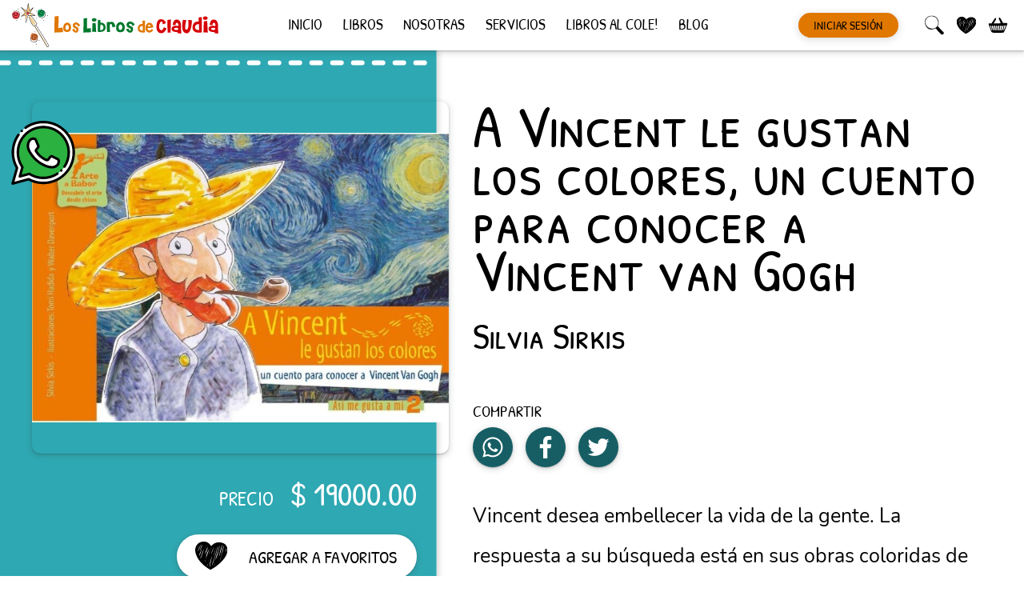

--- FILE ---
content_type: text/html; charset=UTF-8
request_url: https://loslibrosdeclaudia.com.ar/libros/a-vincent-le-gustan-los-colores-un-cuento-para-conocer-a-vincent-van-gogh
body_size: 16224
content:
<!doctype html>
<html lang="es" prefix="og: https://ogp.me/ns#">
<head>
	<meta charset="UTF-8">
	<meta name="viewport" content="width=device-width, initial-scale=1">
	<link rel="profile" href="https://gmpg.org/xfn/11">

	
<!-- Google Tag Manager for WordPress by gtm4wp.com -->
<script data-cfasync="false" data-pagespeed-no-defer>
	var gtm4wp_datalayer_name = "dataLayer";
	var dataLayer = dataLayer || [];
	const gtm4wp_use_sku_instead = false;
	const gtm4wp_currency = 'ARS';
	const gtm4wp_product_per_impression = 12;
	const gtm4wp_clear_ecommerce = false;
</script>
<!-- End Google Tag Manager for WordPress by gtm4wp.com -->
<!-- Optimización para motores de búsqueda de Rank Math -  https://rankmath.com/ -->
<title>A Vincent le gustan los colores, un cuento para conocer a Vincent van Gogh - Los Libros de Claudia</title>
<meta name="description" content="Vincent desea embellecer la vida de la gente. La respuesta a su búsqueda está en sus obras coloridas de pincelada saltarina.  En forma amena y a la vez"/>
<meta name="robots" content="follow, index, max-snippet:-1, max-video-preview:-1, max-image-preview:large"/>
<link rel="canonical" href="https://loslibrosdeclaudia.com.ar/libros/a-vincent-le-gustan-los-colores-un-cuento-para-conocer-a-vincent-van-gogh" />
<meta property="og:locale" content="es_ES" />
<meta property="og:type" content="product" />
<meta property="og:title" content="A Vincent le gustan los colores, un cuento para conocer a Vincent van Gogh - Los Libros de Claudia" />
<meta property="og:description" content="Vincent desea embellecer la vida de la gente. La respuesta a su búsqueda está en sus obras coloridas de pincelada saltarina.  En forma amena y a la vez" />
<meta property="og:url" content="https://loslibrosdeclaudia.com.ar/libros/a-vincent-le-gustan-los-colores-un-cuento-para-conocer-a-vincent-van-gogh" />
<meta property="og:site_name" content="Los Libros de Claudia" />
<meta property="og:updated_time" content="2026-01-28T12:17:28-03:00" />
<meta property="og:image" content="https://loslibrosdeclaudia.com.ar/wp-content/uploads/2022/03/A-Vincent-le-gustan-los-colores.jpg" />
<meta property="og:image:secure_url" content="https://loslibrosdeclaudia.com.ar/wp-content/uploads/2022/03/A-Vincent-le-gustan-los-colores.jpg" />
<meta property="og:image:width" content="1024" />
<meta property="og:image:height" content="713" />
<meta property="og:image:alt" content="Vincent van Gogh" />
<meta property="og:image:type" content="image/jpeg" />
<meta property="product:brand" content="Arte a Babor" />
<meta property="product:price:amount" content="19000.00" />
<meta property="product:price:currency" content="ARS" />
<meta property="product:availability" content="instock" />
<meta name="twitter:card" content="summary_large_image" />
<meta name="twitter:title" content="A Vincent le gustan los colores, un cuento para conocer a Vincent van Gogh - Los Libros de Claudia" />
<meta name="twitter:description" content="Vincent desea embellecer la vida de la gente. La respuesta a su búsqueda está en sus obras coloridas de pincelada saltarina.  En forma amena y a la vez" />
<meta name="twitter:image" content="https://loslibrosdeclaudia.com.ar/wp-content/uploads/2022/03/A-Vincent-le-gustan-los-colores.jpg" />
<meta name="twitter:label1" content="Precio" />
<meta name="twitter:data1" content="&#036;19.000,00" />
<meta name="twitter:label2" content="Disponibilidad" />
<meta name="twitter:data2" content="Only 1 left in stock" />
<script type="application/ld+json" class="rank-math-schema">{"@context":"https://schema.org","@graph":[{"@type":["BookStore","Organization"],"@id":"https://loslibrosdeclaudia.com.ar/#organization","name":"Los Libros de Claudia","url":"https://loslibrosdeclaudia.com.ar","logo":{"@type":"ImageObject","@id":"https://loslibrosdeclaudia.com.ar/#logo","url":"https://loslibrosdeclaudia.com.ar/wp-content/uploads/2021/08/logo.jpg","contentUrl":"https://loslibrosdeclaudia.com.ar/wp-content/uploads/2021/08/logo.jpg","caption":"Los Libros de Claudia","inLanguage":"es","width":"394","height":"394"},"openingHours":["Monday,Tuesday,Wednesday,Thursday,Friday,Saturday,Sunday 09:00-17:00"],"image":{"@id":"https://loslibrosdeclaudia.com.ar/#logo"}},{"@type":"WebSite","@id":"https://loslibrosdeclaudia.com.ar/#website","url":"https://loslibrosdeclaudia.com.ar","name":"Los Libros de Claudia","publisher":{"@id":"https://loslibrosdeclaudia.com.ar/#organization"},"inLanguage":"es"},{"@type":"ImageObject","@id":"https://loslibrosdeclaudia.com.ar/wp-content/uploads/2022/03/A-Vincent-le-gustan-los-colores.jpg","url":"https://loslibrosdeclaudia.com.ar/wp-content/uploads/2022/03/A-Vincent-le-gustan-los-colores.jpg","width":"1024","height":"713","caption":"Vincent van Gogh","inLanguage":"es"},{"@type":"ItemPage","@id":"https://loslibrosdeclaudia.com.ar/libros/a-vincent-le-gustan-los-colores-un-cuento-para-conocer-a-vincent-van-gogh#webpage","url":"https://loslibrosdeclaudia.com.ar/libros/a-vincent-le-gustan-los-colores-un-cuento-para-conocer-a-vincent-van-gogh","name":"A Vincent le gustan los colores, un cuento para conocer a Vincent van Gogh - Los Libros de Claudia","datePublished":"2022-03-09T01:10:31-03:00","dateModified":"2026-01-28T12:17:28-03:00","isPartOf":{"@id":"https://loslibrosdeclaudia.com.ar/#website"},"primaryImageOfPage":{"@id":"https://loslibrosdeclaudia.com.ar/wp-content/uploads/2022/03/A-Vincent-le-gustan-los-colores.jpg"},"inLanguage":"es"},{"@type":"Product","brand":{"@type":"Brand","name":"Arte a Babor"},"name":"A Vincent le gustan los colores, un cuento para conocer a Vincent van Gogh - Los Libros de Claudia","description":"Vincent desea embellecer la vida de la gente. La respuesta a su b\u00fasqueda est\u00e1 en sus obras coloridas de pincelada saltarina.\u00a0 En forma amena y a la vez rigurosa los chicos se acercan al artista holand\u00e9s y su obra, inclusive la \u00fanica que puede visitarse en la Argentina.","sku":"9789872460020","category":"M\u00e1s de 10 a\u00f1os - Lectores Avanzados","mainEntityOfPage":{"@id":"https://loslibrosdeclaudia.com.ar/libros/a-vincent-le-gustan-los-colores-un-cuento-para-conocer-a-vincent-van-gogh#webpage"},"weight":{"@type":"QuantitativeValue","unitCode":"KGM","value":"0.4"},"height":{"@type":"QuantitativeValue","unitCode":"CMT","value":"2"},"width":{"@type":"QuantitativeValue","unitCode":"CMT","value":"27"},"depth":{"@type":"QuantitativeValue","unitCode":"CMT","value":"19"},"offers":{"@type":"Offer","price":"19000.00","priceCurrency":"ARS","priceValidUntil":"2027-12-31","availability":"https://schema.org/InStock","itemCondition":"NewCondition","url":"https://loslibrosdeclaudia.com.ar/libros/a-vincent-le-gustan-los-colores-un-cuento-para-conocer-a-vincent-van-gogh","seller":{"@type":"Organization","@id":"https://loslibrosdeclaudia.com.ar/","name":"Los Libros de Claudia","url":"https://loslibrosdeclaudia.com.ar","logo":"https://loslibrosdeclaudia.com.ar/wp-content/uploads/2021/08/logo.jpg"},"priceSpecification":{"price":"19000.00","priceCurrency":"ARS","valueAddedTaxIncluded":"false"}},"additionalProperty":[{"@type":"PropertyValue","name":"pa_autor","value":"Silvia Sirkis"},{"@type":"PropertyValue","name":"pa_ilustrador","value":"T. Hadida y W. Davenport"},{"@type":"PropertyValue","name":"pa_editorial","value":"Arte a Babor"}],"@id":"https://loslibrosdeclaudia.com.ar/libros/a-vincent-le-gustan-los-colores-un-cuento-para-conocer-a-vincent-van-gogh#richSnippet","image":{"@id":"https://loslibrosdeclaudia.com.ar/wp-content/uploads/2022/03/A-Vincent-le-gustan-los-colores.jpg"}}]}</script>
<!-- /Plugin Rank Math WordPress SEO -->

<link rel="alternate" type="application/rss+xml" title="Los Libros de Claudia &raquo; Feed" href="https://loslibrosdeclaudia.com.ar/feed" />
<link rel="alternate" type="application/rss+xml" title="Los Libros de Claudia &raquo; Feed de los comentarios" href="https://loslibrosdeclaudia.com.ar/comments/feed" />
<link rel="alternate" title="oEmbed (JSON)" type="application/json+oembed" href="https://loslibrosdeclaudia.com.ar/wp-json/oembed/1.0/embed?url=https%3A%2F%2Floslibrosdeclaudia.com.ar%2Flibros%2Fa-vincent-le-gustan-los-colores-un-cuento-para-conocer-a-vincent-van-gogh" />
<link rel="alternate" title="oEmbed (XML)" type="text/xml+oembed" href="https://loslibrosdeclaudia.com.ar/wp-json/oembed/1.0/embed?url=https%3A%2F%2Floslibrosdeclaudia.com.ar%2Flibros%2Fa-vincent-le-gustan-los-colores-un-cuento-para-conocer-a-vincent-van-gogh&#038;format=xml" />
<style id='wp-img-auto-sizes-contain-inline-css'>
img:is([sizes=auto i],[sizes^="auto," i]){contain-intrinsic-size:3000px 1500px}
/*# sourceURL=wp-img-auto-sizes-contain-inline-css */
</style>
<style id='classic-theme-styles-inline-css'>
/*! This file is auto-generated */
.wp-block-button__link{color:#fff;background-color:#32373c;border-radius:9999px;box-shadow:none;text-decoration:none;padding:calc(.667em + 2px) calc(1.333em + 2px);font-size:1.125em}.wp-block-file__button{background:#32373c;color:#fff;text-decoration:none}
/*# sourceURL=/wp-includes/css/classic-themes.min.css */
</style>
<style id='woocommerce-inline-inline-css'>
.woocommerce form .form-row .required { visibility: visible; }
/*# sourceURL=woocommerce-inline-inline-css */
</style>
<link rel='stylesheet' id='woocommerce-mercadopago-global-css-css' href='https://loslibrosdeclaudia.com.ar/wp-content/plugins/woocommerce-mercadopago/includes/../assets/css/global.min.css?ver=6.9.3' media='all' />
<link rel='stylesheet' id='llc-style-css' href='https://loslibrosdeclaudia.com.ar/wp-content/themes/los-libros-de-claudia/style.css?ver=1.6.0' media='all' />
<link rel='stylesheet' id='llc-woocommerce-css' href='https://loslibrosdeclaudia.com.ar/wp-content/themes/los-libros-de-claudia/css/woocommerce.css?ver=1.6.0' media='all' />
<link rel='stylesheet' id='elementor-frontend-css' href='https://loslibrosdeclaudia.com.ar/wp-content/plugins/elementor/assets/css/frontend-lite.min.css?ver=3.21.0' media='all' />
<link rel='stylesheet' id='swiper-css' href='https://loslibrosdeclaudia.com.ar/wp-content/plugins/elementor/assets/lib/swiper/v8/css/swiper.min.css?ver=8.4.5' media='all' />
<link rel='stylesheet' id='elementor-post-39294-css' href='https://loslibrosdeclaudia.com.ar/wp-content/uploads/elementor/css/post-39294.css?ver=1713378973' media='all' />
<link rel='stylesheet' id='elementor-pro-css' href='https://loslibrosdeclaudia.com.ar/wp-content/plugins/elementor-pro/assets/css/frontend-lite.min.css?ver=3.20.2' media='all' />
<link rel='stylesheet' id='elementor-global-css' href='https://loslibrosdeclaudia.com.ar/wp-content/uploads/elementor/css/global.css?ver=1713378974' media='all' />
<link rel='stylesheet' id='google-fonts-1-css' href='https://fonts.googleapis.com/css?family=Roboto%3A100%2C100italic%2C200%2C200italic%2C300%2C300italic%2C400%2C400italic%2C500%2C500italic%2C600%2C600italic%2C700%2C700italic%2C800%2C800italic%2C900%2C900italic%7CRoboto+Slab%3A100%2C100italic%2C200%2C200italic%2C300%2C300italic%2C400%2C400italic%2C500%2C500italic%2C600%2C600italic%2C700%2C700italic%2C800%2C800italic%2C900%2C900italic&#038;display=swap&#038;ver=6.9' media='all' />
<link rel="preconnect" href="https://fonts.gstatic.com/" crossorigin><script src="https://loslibrosdeclaudia.com.ar/wp-includes/js/jquery/jquery.min.js?ver=3.7.1" id="jquery-core-js"></script>
<script src="https://loslibrosdeclaudia.com.ar/wp-includes/js/jquery/jquery-migrate.min.js?ver=3.4.1" id="jquery-migrate-js"></script>
<script src="https://loslibrosdeclaudia.com.ar/wp-content/plugins/woocommerce/assets/js/jquery-blockui/jquery.blockUI.min.js?ver=2.7.0-wc.8.3.3" id="jquery-blockui-js" defer data-wp-strategy="defer"></script>
<script id="wc-add-to-cart-js-extra">
var wc_add_to_cart_params = {"ajax_url":"/wp-admin/admin-ajax.php","wc_ajax_url":"/?wc-ajax=%%endpoint%%","i18n_view_cart":"View cart","cart_url":"https://loslibrosdeclaudia.com.ar/cart","is_cart":"","cart_redirect_after_add":"no"};
//# sourceURL=wc-add-to-cart-js-extra
</script>
<script src="https://loslibrosdeclaudia.com.ar/wp-content/plugins/woocommerce/assets/js/frontend/add-to-cart.min.js?ver=8.3.3" id="wc-add-to-cart-js" defer data-wp-strategy="defer"></script>
<script id="wc-single-product-js-extra">
var wc_single_product_params = {"i18n_required_rating_text":"Please select a rating","review_rating_required":"yes","flexslider":{"rtl":false,"animation":"slide","smoothHeight":true,"directionNav":false,"controlNav":"thumbnails","slideshow":false,"animationSpeed":500,"animationLoop":false,"allowOneSlide":false},"zoom_enabled":"","zoom_options":[],"photoswipe_enabled":"","photoswipe_options":{"shareEl":false,"closeOnScroll":false,"history":false,"hideAnimationDuration":0,"showAnimationDuration":0},"flexslider_enabled":""};
//# sourceURL=wc-single-product-js-extra
</script>
<script src="https://loslibrosdeclaudia.com.ar/wp-content/plugins/woocommerce/assets/js/frontend/single-product.min.js?ver=8.3.3" id="wc-single-product-js" defer data-wp-strategy="defer"></script>
<script src="https://loslibrosdeclaudia.com.ar/wp-content/plugins/woocommerce/assets/js/js-cookie/js.cookie.min.js?ver=2.1.4-wc.8.3.3" id="js-cookie-js" defer data-wp-strategy="defer"></script>
<script id="woocommerce-js-extra">
var woocommerce_params = {"ajax_url":"/wp-admin/admin-ajax.php","wc_ajax_url":"/?wc-ajax=%%endpoint%%"};
//# sourceURL=woocommerce-js-extra
</script>
<script src="https://loslibrosdeclaudia.com.ar/wp-content/plugins/woocommerce/assets/js/frontend/woocommerce.min.js?ver=8.3.3" id="woocommerce-js" defer data-wp-strategy="defer"></script>
<script src="https://loslibrosdeclaudia.com.ar/wp-content/themes/los-libros-de-claudia/js/bootstrap.min.js?ver=1.6.0" id="llc-bootstrap-js"></script>
<script src="https://loslibrosdeclaudia.com.ar/wp-content/themes/los-libros-de-claudia/js/slick.min.js?ver=1.6.0" id="llc-slick-js"></script>
<script id="wc-country-select-js-extra">
var wc_country_select_params = {"countries":"{\"AR\":{\"C\":\"Ciudad Aut\\u00f3noma de Buenos Aires\",\"B\":\"Buenos Aires\",\"K\":\"Catamarca\",\"H\":\"Chaco\",\"U\":\"Chubut\",\"X\":\"C\\u00f3rdoba\",\"W\":\"Corrientes\",\"E\":\"Entre R\\u00edos\",\"P\":\"Formosa\",\"Y\":\"Jujuy\",\"L\":\"La Pampa\",\"F\":\"La Rioja\",\"M\":\"Mendoza\",\"N\":\"Misiones\",\"Q\":\"Neuqu\\u00e9n\",\"R\":\"R\\u00edo Negro\",\"A\":\"Salta\",\"J\":\"San Juan\",\"D\":\"San Luis\",\"Z\":\"Santa Cruz\",\"S\":\"Santa Fe\",\"G\":\"Santiago del Estero\",\"V\":\"Tierra del Fuego\",\"T\":\"Tucum\\u00e1n\"}}","i18n_select_state_text":"Select an option\u2026","i18n_no_matches":"No matches found","i18n_ajax_error":"Loading failed","i18n_input_too_short_1":"Please enter 1 or more characters","i18n_input_too_short_n":"Please enter %qty% or more characters","i18n_input_too_long_1":"Please delete 1 character","i18n_input_too_long_n":"Please delete %qty% characters","i18n_selection_too_long_1":"You can only select 1 item","i18n_selection_too_long_n":"You can only select %qty% items","i18n_load_more":"Loading more results\u2026","i18n_searching":"Searching\u2026"};
//# sourceURL=wc-country-select-js-extra
</script>
<script src="https://loslibrosdeclaudia.com.ar/wp-content/plugins/woocommerce/assets/js/frontend/country-select.min.js?ver=8.3.3" id="wc-country-select-js" defer data-wp-strategy="defer"></script>
<script id="wc-address-i18n-js-extra">
var wc_address_i18n_params = {"locale":"{\"default\":{\"first_name\":{\"label\":\"First name\",\"required\":true,\"class\":[\"form-row-first\"],\"autocomplete\":\"given-name\",\"priority\":10},\"last_name\":{\"label\":\"Last name\",\"required\":true,\"class\":[\"form-row-last\"],\"autocomplete\":\"family-name\",\"priority\":20},\"company\":{\"label\":\"Company name\",\"class\":[\"form-row-wide\"],\"autocomplete\":\"organization\",\"priority\":30,\"required\":false},\"country\":{\"type\":\"country\",\"label\":\"Country \\/ Region\",\"required\":true,\"class\":[\"form-row-wide\",\"address-field\",\"update_totals_on_change\"],\"autocomplete\":\"country\",\"priority\":40},\"address_1\":{\"label\":\"Street address\",\"placeholder\":\"House number and street name\",\"required\":true,\"class\":[\"form-row-wide\",\"address-field\"],\"autocomplete\":\"address-line1\",\"priority\":50},\"address_2\":{\"label\":\"Apartment, suite, unit, etc.\",\"label_class\":[\"screen-reader-text\"],\"placeholder\":\"Apartment, suite, unit, etc. (optional)\",\"class\":[\"form-row-wide\",\"address-field\"],\"autocomplete\":\"address-line2\",\"priority\":60,\"required\":false},\"city\":{\"label\":\"Town \\/ City\",\"required\":true,\"class\":[\"form-row-wide\",\"address-field\"],\"autocomplete\":\"address-level2\",\"priority\":70},\"state\":{\"type\":\"state\",\"label\":\"State \\/ County\",\"required\":true,\"class\":[\"form-row-wide\",\"address-field\"],\"validate\":[\"state\"],\"autocomplete\":\"address-level1\",\"priority\":80},\"postcode\":{\"label\":\"Postcode \\/ ZIP\",\"required\":true,\"class\":[\"form-row-wide\",\"address-field\"],\"validate\":[\"postcode\"],\"autocomplete\":\"postal-code\",\"priority\":90}},\"AR\":{\"first_name\":{\"label\":\"First name\",\"required\":true,\"class\":[\"form-row-first\"],\"autocomplete\":\"given-name\",\"priority\":10},\"last_name\":{\"label\":\"Last name\",\"required\":true,\"class\":[\"form-row-last\"],\"autocomplete\":\"family-name\",\"priority\":20},\"company\":{\"label\":\"Company name\",\"class\":[\"form-row-wide\"],\"autocomplete\":\"organization\",\"priority\":30,\"required\":false},\"country\":{\"type\":\"country\",\"label\":\"Country \\/ Region\",\"required\":true,\"class\":[\"form-row-wide\",\"address-field\",\"update_totals_on_change\"],\"autocomplete\":\"country\",\"priority\":40},\"address_1\":{\"label\":\"Street address\",\"placeholder\":\"House number and street name\",\"required\":true,\"class\":[\"form-row-wide\",\"address-field\"],\"autocomplete\":\"address-line1\",\"priority\":50},\"address_2\":{\"label\":\"Apartment, suite, unit, etc.\",\"label_class\":[\"screen-reader-text\"],\"placeholder\":\"Apartment, suite, unit, etc. (optional)\",\"class\":[\"form-row-wide\",\"address-field\"],\"autocomplete\":\"address-line2\",\"priority\":60,\"required\":false},\"city\":{\"label\":\"Town \\/ City\",\"required\":true,\"class\":[\"form-row-wide\",\"address-field\"],\"autocomplete\":\"address-level2\",\"priority\":70},\"state\":{\"type\":\"state\",\"label\":\"State \\/ County\",\"required\":true,\"class\":[\"form-row-wide\",\"address-field\"],\"validate\":[\"state\"],\"autocomplete\":\"address-level1\",\"priority\":80},\"postcode\":{\"label\":\"Postcode \\/ ZIP\",\"required\":true,\"class\":[\"form-row-wide\",\"address-field\"],\"validate\":[\"postcode\"],\"autocomplete\":\"postal-code\",\"priority\":90}}}","locale_fields":"{\"address_1\":\"#billing_address_1_field, #shipping_address_1_field\",\"address_2\":\"#billing_address_2_field, #shipping_address_2_field\",\"state\":\"#billing_state_field, #shipping_state_field, #calc_shipping_state_field\",\"postcode\":\"#billing_postcode_field, #shipping_postcode_field, #calc_shipping_postcode_field\",\"city\":\"#billing_city_field, #shipping_city_field, #calc_shipping_city_field\"}","i18n_required_text":"required","i18n_optional_text":"optional"};
//# sourceURL=wc-address-i18n-js-extra
</script>
<script src="https://loslibrosdeclaudia.com.ar/wp-content/plugins/woocommerce/assets/js/frontend/address-i18n.min.js?ver=8.3.3" id="wc-address-i18n-js" defer data-wp-strategy="defer"></script>
<script id="wc-cart-js-extra">
var wc_cart_params = {"ajax_url":"/wp-admin/admin-ajax.php","wc_ajax_url":"/?wc-ajax=%%endpoint%%","update_shipping_method_nonce":"7b86f8c7a1","apply_coupon_nonce":"39510972d3","remove_coupon_nonce":"9fddf1753d"};
//# sourceURL=wc-cart-js-extra
</script>
<script src="https://loslibrosdeclaudia.com.ar/wp-content/plugins/woocommerce/assets/js/frontend/cart.min.js?ver=8.3.3" id="wc-cart-js" defer data-wp-strategy="defer"></script>
<link rel="https://api.w.org/" href="https://loslibrosdeclaudia.com.ar/wp-json/" /><link rel="alternate" title="JSON" type="application/json" href="https://loslibrosdeclaudia.com.ar/wp-json/wp/v2/product/14228" /><link rel="EditURI" type="application/rsd+xml" title="RSD" href="https://loslibrosdeclaudia.com.ar/xmlrpc.php?rsd" />
<meta name="generator" content="WordPress 6.9" />
<link rel='shortlink' href='https://loslibrosdeclaudia.com.ar/?p=14228' />

<!-- Google Tag Manager for WordPress by gtm4wp.com -->
<!-- GTM Container placement set to off -->
<script data-cfasync="false" data-pagespeed-no-defer type="text/javascript">
	var dataLayer_content = {"pagePostType":"product","pagePostType2":"single-product","pagePostAuthor":"Natalia Rey","customerTotalOrders":0,"customerTotalOrderValue":0,"customerFirstName":"","customerLastName":"","customerBillingFirstName":"","customerBillingLastName":"","customerBillingCompany":"","customerBillingAddress1":"","customerBillingAddress2":"","customerBillingCity":"","customerBillingState":"","customerBillingPostcode":"","customerBillingCountry":"","customerBillingEmail":"","customerBillingEmailHash":"","customerBillingPhone":"","customerShippingFirstName":"","customerShippingLastName":"","customerShippingCompany":"","customerShippingAddress1":"","customerShippingAddress2":"","customerShippingCity":"","customerShippingState":"","customerShippingPostcode":"","customerShippingCountry":"","cartContent":{"totals":{"applied_coupons":[],"discount_total":0,"subtotal":0,"total":0},"items":[]},"productRatingCounts":[],"productAverageRating":0,"productReviewCount":0,"productType":"simple","productIsVariable":0};
	dataLayer.push( dataLayer_content );
</script>
<script>
	console.warn && console.warn("[GTM4WP] Google Tag Manager container code placement set to OFF !!!");
	console.warn && console.warn("[GTM4WP] Data layer codes are active but GTM container must be loaded using custom coding !!!");
</script>
<!-- End Google Tag Manager for WordPress by gtm4wp.com -->	<noscript><style>.woocommerce-product-gallery{ opacity: 1 !important; }</style></noscript>
	<meta name="generator" content="Elementor 3.21.0; features: e_optimized_assets_loading, e_optimized_css_loading, e_font_icon_svg, additional_custom_breakpoints; settings: css_print_method-external, google_font-enabled, font_display-swap">
<!-- Google Tag Manager -->
<script>(function(w,d,s,l,i){w[l]=w[l]||[];w[l].push({'gtm.start':
new Date().getTime(),event:'gtm.js'});var f=d.getElementsByTagName(s)[0],
j=d.createElement(s),dl=l!='dataLayer'?'&l='+l:'';j.async=true;j.src=
'https://www.googletagmanager.com/gtm.js?id='+i+dl;f.parentNode.insertBefore(j,f);
})(window,document,'script','dataLayer','GTM-WSGPZDTC');</script>
<!-- End Google Tag Manager -->
<noscript><style>.lazyload[data-src]{display:none !important;}</style></noscript><style>.lazyload{background-image:none !important;}.lazyload:before{background-image:none !important;}</style><link rel="icon" href="https://loslibrosdeclaudia.com.ar/wp-content/uploads/2021/08/cropped-512-varita-1-300x300-1-32x32.png" sizes="32x32" />
<link rel="icon" href="https://loslibrosdeclaudia.com.ar/wp-content/uploads/2021/08/cropped-512-varita-1-300x300-1-192x192.png" sizes="192x192" />
<link rel="apple-touch-icon" href="https://loslibrosdeclaudia.com.ar/wp-content/uploads/2021/08/cropped-512-varita-1-300x300-1-180x180.png" />
<meta name="msapplication-TileImage" content="https://loslibrosdeclaudia.com.ar/wp-content/uploads/2021/08/cropped-512-varita-1-300x300-1-270x270.png" />
<style id='global-styles-inline-css'>
:root{--wp--preset--aspect-ratio--square: 1;--wp--preset--aspect-ratio--4-3: 4/3;--wp--preset--aspect-ratio--3-4: 3/4;--wp--preset--aspect-ratio--3-2: 3/2;--wp--preset--aspect-ratio--2-3: 2/3;--wp--preset--aspect-ratio--16-9: 16/9;--wp--preset--aspect-ratio--9-16: 9/16;--wp--preset--color--black: #000000;--wp--preset--color--cyan-bluish-gray: #abb8c3;--wp--preset--color--white: #ffffff;--wp--preset--color--pale-pink: #f78da7;--wp--preset--color--vivid-red: #cf2e2e;--wp--preset--color--luminous-vivid-orange: #ff6900;--wp--preset--color--luminous-vivid-amber: #fcb900;--wp--preset--color--light-green-cyan: #7bdcb5;--wp--preset--color--vivid-green-cyan: #00d084;--wp--preset--color--pale-cyan-blue: #8ed1fc;--wp--preset--color--vivid-cyan-blue: #0693e3;--wp--preset--color--vivid-purple: #9b51e0;--wp--preset--gradient--vivid-cyan-blue-to-vivid-purple: linear-gradient(135deg,rgb(6,147,227) 0%,rgb(155,81,224) 100%);--wp--preset--gradient--light-green-cyan-to-vivid-green-cyan: linear-gradient(135deg,rgb(122,220,180) 0%,rgb(0,208,130) 100%);--wp--preset--gradient--luminous-vivid-amber-to-luminous-vivid-orange: linear-gradient(135deg,rgb(252,185,0) 0%,rgb(255,105,0) 100%);--wp--preset--gradient--luminous-vivid-orange-to-vivid-red: linear-gradient(135deg,rgb(255,105,0) 0%,rgb(207,46,46) 100%);--wp--preset--gradient--very-light-gray-to-cyan-bluish-gray: linear-gradient(135deg,rgb(238,238,238) 0%,rgb(169,184,195) 100%);--wp--preset--gradient--cool-to-warm-spectrum: linear-gradient(135deg,rgb(74,234,220) 0%,rgb(151,120,209) 20%,rgb(207,42,186) 40%,rgb(238,44,130) 60%,rgb(251,105,98) 80%,rgb(254,248,76) 100%);--wp--preset--gradient--blush-light-purple: linear-gradient(135deg,rgb(255,206,236) 0%,rgb(152,150,240) 100%);--wp--preset--gradient--blush-bordeaux: linear-gradient(135deg,rgb(254,205,165) 0%,rgb(254,45,45) 50%,rgb(107,0,62) 100%);--wp--preset--gradient--luminous-dusk: linear-gradient(135deg,rgb(255,203,112) 0%,rgb(199,81,192) 50%,rgb(65,88,208) 100%);--wp--preset--gradient--pale-ocean: linear-gradient(135deg,rgb(255,245,203) 0%,rgb(182,227,212) 50%,rgb(51,167,181) 100%);--wp--preset--gradient--electric-grass: linear-gradient(135deg,rgb(202,248,128) 0%,rgb(113,206,126) 100%);--wp--preset--gradient--midnight: linear-gradient(135deg,rgb(2,3,129) 0%,rgb(40,116,252) 100%);--wp--preset--font-size--small: 13px;--wp--preset--font-size--medium: 20px;--wp--preset--font-size--large: 36px;--wp--preset--font-size--x-large: 42px;--wp--preset--spacing--20: 0.44rem;--wp--preset--spacing--30: 0.67rem;--wp--preset--spacing--40: 1rem;--wp--preset--spacing--50: 1.5rem;--wp--preset--spacing--60: 2.25rem;--wp--preset--spacing--70: 3.38rem;--wp--preset--spacing--80: 5.06rem;--wp--preset--shadow--natural: 6px 6px 9px rgba(0, 0, 0, 0.2);--wp--preset--shadow--deep: 12px 12px 50px rgba(0, 0, 0, 0.4);--wp--preset--shadow--sharp: 6px 6px 0px rgba(0, 0, 0, 0.2);--wp--preset--shadow--outlined: 6px 6px 0px -3px rgb(255, 255, 255), 6px 6px rgb(0, 0, 0);--wp--preset--shadow--crisp: 6px 6px 0px rgb(0, 0, 0);}:where(.is-layout-flex){gap: 0.5em;}:where(.is-layout-grid){gap: 0.5em;}body .is-layout-flex{display: flex;}.is-layout-flex{flex-wrap: wrap;align-items: center;}.is-layout-flex > :is(*, div){margin: 0;}body .is-layout-grid{display: grid;}.is-layout-grid > :is(*, div){margin: 0;}:where(.wp-block-columns.is-layout-flex){gap: 2em;}:where(.wp-block-columns.is-layout-grid){gap: 2em;}:where(.wp-block-post-template.is-layout-flex){gap: 1.25em;}:where(.wp-block-post-template.is-layout-grid){gap: 1.25em;}.has-black-color{color: var(--wp--preset--color--black) !important;}.has-cyan-bluish-gray-color{color: var(--wp--preset--color--cyan-bluish-gray) !important;}.has-white-color{color: var(--wp--preset--color--white) !important;}.has-pale-pink-color{color: var(--wp--preset--color--pale-pink) !important;}.has-vivid-red-color{color: var(--wp--preset--color--vivid-red) !important;}.has-luminous-vivid-orange-color{color: var(--wp--preset--color--luminous-vivid-orange) !important;}.has-luminous-vivid-amber-color{color: var(--wp--preset--color--luminous-vivid-amber) !important;}.has-light-green-cyan-color{color: var(--wp--preset--color--light-green-cyan) !important;}.has-vivid-green-cyan-color{color: var(--wp--preset--color--vivid-green-cyan) !important;}.has-pale-cyan-blue-color{color: var(--wp--preset--color--pale-cyan-blue) !important;}.has-vivid-cyan-blue-color{color: var(--wp--preset--color--vivid-cyan-blue) !important;}.has-vivid-purple-color{color: var(--wp--preset--color--vivid-purple) !important;}.has-black-background-color{background-color: var(--wp--preset--color--black) !important;}.has-cyan-bluish-gray-background-color{background-color: var(--wp--preset--color--cyan-bluish-gray) !important;}.has-white-background-color{background-color: var(--wp--preset--color--white) !important;}.has-pale-pink-background-color{background-color: var(--wp--preset--color--pale-pink) !important;}.has-vivid-red-background-color{background-color: var(--wp--preset--color--vivid-red) !important;}.has-luminous-vivid-orange-background-color{background-color: var(--wp--preset--color--luminous-vivid-orange) !important;}.has-luminous-vivid-amber-background-color{background-color: var(--wp--preset--color--luminous-vivid-amber) !important;}.has-light-green-cyan-background-color{background-color: var(--wp--preset--color--light-green-cyan) !important;}.has-vivid-green-cyan-background-color{background-color: var(--wp--preset--color--vivid-green-cyan) !important;}.has-pale-cyan-blue-background-color{background-color: var(--wp--preset--color--pale-cyan-blue) !important;}.has-vivid-cyan-blue-background-color{background-color: var(--wp--preset--color--vivid-cyan-blue) !important;}.has-vivid-purple-background-color{background-color: var(--wp--preset--color--vivid-purple) !important;}.has-black-border-color{border-color: var(--wp--preset--color--black) !important;}.has-cyan-bluish-gray-border-color{border-color: var(--wp--preset--color--cyan-bluish-gray) !important;}.has-white-border-color{border-color: var(--wp--preset--color--white) !important;}.has-pale-pink-border-color{border-color: var(--wp--preset--color--pale-pink) !important;}.has-vivid-red-border-color{border-color: var(--wp--preset--color--vivid-red) !important;}.has-luminous-vivid-orange-border-color{border-color: var(--wp--preset--color--luminous-vivid-orange) !important;}.has-luminous-vivid-amber-border-color{border-color: var(--wp--preset--color--luminous-vivid-amber) !important;}.has-light-green-cyan-border-color{border-color: var(--wp--preset--color--light-green-cyan) !important;}.has-vivid-green-cyan-border-color{border-color: var(--wp--preset--color--vivid-green-cyan) !important;}.has-pale-cyan-blue-border-color{border-color: var(--wp--preset--color--pale-cyan-blue) !important;}.has-vivid-cyan-blue-border-color{border-color: var(--wp--preset--color--vivid-cyan-blue) !important;}.has-vivid-purple-border-color{border-color: var(--wp--preset--color--vivid-purple) !important;}.has-vivid-cyan-blue-to-vivid-purple-gradient-background{background: var(--wp--preset--gradient--vivid-cyan-blue-to-vivid-purple) !important;}.has-light-green-cyan-to-vivid-green-cyan-gradient-background{background: var(--wp--preset--gradient--light-green-cyan-to-vivid-green-cyan) !important;}.has-luminous-vivid-amber-to-luminous-vivid-orange-gradient-background{background: var(--wp--preset--gradient--luminous-vivid-amber-to-luminous-vivid-orange) !important;}.has-luminous-vivid-orange-to-vivid-red-gradient-background{background: var(--wp--preset--gradient--luminous-vivid-orange-to-vivid-red) !important;}.has-very-light-gray-to-cyan-bluish-gray-gradient-background{background: var(--wp--preset--gradient--very-light-gray-to-cyan-bluish-gray) !important;}.has-cool-to-warm-spectrum-gradient-background{background: var(--wp--preset--gradient--cool-to-warm-spectrum) !important;}.has-blush-light-purple-gradient-background{background: var(--wp--preset--gradient--blush-light-purple) !important;}.has-blush-bordeaux-gradient-background{background: var(--wp--preset--gradient--blush-bordeaux) !important;}.has-luminous-dusk-gradient-background{background: var(--wp--preset--gradient--luminous-dusk) !important;}.has-pale-ocean-gradient-background{background: var(--wp--preset--gradient--pale-ocean) !important;}.has-electric-grass-gradient-background{background: var(--wp--preset--gradient--electric-grass) !important;}.has-midnight-gradient-background{background: var(--wp--preset--gradient--midnight) !important;}.has-small-font-size{font-size: var(--wp--preset--font-size--small) !important;}.has-medium-font-size{font-size: var(--wp--preset--font-size--medium) !important;}.has-large-font-size{font-size: var(--wp--preset--font-size--large) !important;}.has-x-large-font-size{font-size: var(--wp--preset--font-size--x-large) !important;}
/*# sourceURL=global-styles-inline-css */
</style>
</head>

<body class="wp-singular product-template-default single single-product postid-14228 wp-theme-los-libros-de-claudia theme-los-libros-de-claudia woocommerce woocommerce-page woocommerce-no-js no-sidebar elementor-default elementor-kit-39294">
<!-- Google Tag Manager (noscript) -->
<noscript><iframe src="https://www.googletagmanager.com/ns.html?id=GTM-WSGPZDTC"
height="0" width="0" style="display:none;visibility:hidden"></iframe></noscript>
<!-- End Google Tag Manager (noscript) -->


	<header id="masthead" class="site-header container-fluid" role="banner" style="">
		
		
		<div class="header-container d-flex flex-row justify-content-between" >

			
<div class="header-branding d-flex ">
    <div class="d-md-none">
        <button class="m-0 p-0" data-bs-toggle="offcanvas" data-bs-target="#offcanvas-menu" aria-controls="offcanvas-menu">
            <svg class="svg svg-icon-menu icon"><use xlink:href="https://loslibrosdeclaudia.com.ar/wp-content/themes/los-libros-de-claudia/svg/min/symbol-defs.svg#svg-icon-menu"></use></svg>
        </button>        
    </div>
    <div class="d-flex align-items-center">
        <svg class="svg svg-logo-varita header-logo-varita d-none d-md-block"><use xlink:href="https://loslibrosdeclaudia.com.ar/wp-content/themes/los-libros-de-claudia/svg/min/symbol-defs.svg#svg-logo-varita"></use></svg>
        <svg class="svg svg-logo-letras header-logo-letras"><use xlink:href="https://loslibrosdeclaudia.com.ar/wp-content/themes/los-libros-de-claudia/svg/min/symbol-defs.svg#svg-logo-letras"></use></svg>
    </div>
</div>

			<div class="header-navigation d-none d-md-flex flex-md-column order-lg-1 order-md-last ">

				
<nav role="navigation" aria-label="Los Libros de Claudia">
    <ul class="d-inline-flex">
        <li><a class="display-4" href="https://loslibrosdeclaudia.com.ar">INICIO</a></li>
        <li><a class="display-4" href="https://loslibrosdeclaudia.com.ar/libros" >LIBROS</a></li>
        <li><a class="display-4" href="https://loslibrosdeclaudia.com.ar/nosotras">NOSOTRAS</a></li>
        <li><a class="display-4" href="https://loslibrosdeclaudia.com.ar/servicios">SERVICIOS</a></li>
        <li><a class="display-4" href="https://loslibrosdeclaudia.com.ar/libros-al-cole">LIBROS AL COLE!</a></li>
        <li><a class="display-4" href="https://loslibrosdeclaudia.com.ar/blogg">BLOG</a></li>
    </ul>
</nav>
				
			</div>

			<div class="order-lg-2 d-flex">

				<div class="d-none d-md-flex align-self-center">
    <a class="cs-button cs-orange" href="https://loslibrosdeclaudia.com.ar/mi-cuenta">INICIAR SESIÓN</a>         
</div>
				
<div>
    <div>
        <button class="m-0 p-0" type="button" class="btn btn-primary" data-bs-toggle="modal" data-bs-target="#modal-search">
            <svg class="svg svg-icon-search icon"><use xlink:href="https://loslibrosdeclaudia.com.ar/wp-content/themes/los-libros-de-claudia/svg/min/symbol-defs.svg#svg-icon-search"></use></svg>
        </button>
    </div>
</div>				
<div>
    <div>
        <button class="m-0 p-0" data-bs-toggle="offcanvas" data-bs-target="#offcanvas-wishlist" aria-controls="offcanvas-wishlist">
            <svg class="svg svg-icon-heart icon"><use xlink:href="https://loslibrosdeclaudia.com.ar/wp-content/themes/los-libros-de-claudia/svg/min/symbol-defs.svg#svg-icon-heart"></use></svg>
        </button>
    </div>
</div>				
<div>
    <div>
        <button class="m-0 p-0" data-bs-toggle="offcanvas" data-bs-target="#offcanvas-cart" aria-controls="offcanvas-cart">
            <svg class="svg svg-icon-cart icon"><use xlink:href="https://loslibrosdeclaudia.com.ar/wp-content/themes/los-libros-de-claudia/svg/min/symbol-defs.svg#svg-icon-cart"></use></svg>
        </button>
    </div>
</div>
			</div>
		</div>
	
	</header><!-- #masthead -->



	<div id="content" class="site-content" tabindex="-1">

		
				
	<div>




	<div>
		<div class="csb-single-product">
			
			<div id="primary" class="content-area"><main id="main" class="site-main" role="main">
									
					<div class="woocommerce-notices-wrapper"></div><div id="product-14228" class="product type-product post-14228 status-publish first instock product_cat-lector-avanzado product_tag-arte has-post-thumbnail taxable shipping-taxable purchasable product-type-simple">

	
<div class="tablet-and-pc">
			<div class="background">
				<picture>					
					<source media="(min-width: 1200px)"   data-srcset="https://loslibrosdeclaudia.com.ar/wp-content/themes/los-libros-de-claudia/images/bg-single-product-pc.svg">
					<source media="(min-width: 601px)"   data-srcset="https://loslibrosdeclaudia.com.ar/wp-content/themes/los-libros-de-claudia/images/bg-single-product-tablet.svg">
					<img src="[data-uri]" alt="" data-src="https://loslibrosdeclaudia.com.ar/wp-content/themes/los-libros-de-claudia/images/bg-single-product-pc.svg" decoding="async" class="lazyload"><noscript><img src="https://loslibrosdeclaudia.com.ar/wp-content/themes/los-libros-de-claudia/images/bg-single-product-pc.svg" alt="" data-eio="l"></noscript>
				</picture>
			</div>
		</div>

	<div class="single-product-container">
		
		
		<div class="single-product-top">
			<div class="single-product-image">
				<div>
					<img fetchpriority="high" width="300" height="209" src="[data-uri]" class="wp-post-image lazyload" alt="Vincent van Gogh" decoding="async"   title="A Vincent le gustan los colores, un cuento para conocer a Vincent van Gogh | Los Libros de Claudia" data-src="https://loslibrosdeclaudia.com.ar/wp-content/uploads/2022/03/A-Vincent-le-gustan-los-colores-300x209.jpg" data-srcset="https://loslibrosdeclaudia.com.ar/wp-content/uploads/2022/03/A-Vincent-le-gustan-los-colores-300x209.jpg 300w, https://loslibrosdeclaudia.com.ar/wp-content/uploads/2022/03/A-Vincent-le-gustan-los-colores-768x535.jpg 768w, https://loslibrosdeclaudia.com.ar/wp-content/uploads/2022/03/A-Vincent-le-gustan-los-colores-600x418.jpg 600w, https://loslibrosdeclaudia.com.ar/wp-content/uploads/2022/03/A-Vincent-le-gustan-los-colores.jpg 1024w" data-sizes="auto" data-eio-rwidth="300" data-eio-rheight="209"><noscript><img fetchpriority="high" width="300" height="209" src="https://loslibrosdeclaudia.com.ar/wp-content/uploads/2022/03/A-Vincent-le-gustan-los-colores-300x209.jpg" class=" wp-post-image" alt="Vincent van Gogh" decoding="async" srcset="https://loslibrosdeclaudia.com.ar/wp-content/uploads/2022/03/A-Vincent-le-gustan-los-colores-300x209.jpg 300w, https://loslibrosdeclaudia.com.ar/wp-content/uploads/2022/03/A-Vincent-le-gustan-los-colores-768x535.jpg 768w, https://loslibrosdeclaudia.com.ar/wp-content/uploads/2022/03/A-Vincent-le-gustan-los-colores-600x418.jpg 600w, https://loslibrosdeclaudia.com.ar/wp-content/uploads/2022/03/A-Vincent-le-gustan-los-colores.jpg 1024w" sizes="(max-width: 300px) 100vw, 300px" title="A Vincent le gustan los colores, un cuento para conocer a Vincent van Gogh | Los Libros de Claudia" data-eio="l"></noscript>				</div>				
			</div>
			<div class="single-product-buttons">
				<div class="precio">
					<span>PRECIO</span>
					<span class="pecio-nro">
						$ 19000.00					</span>					
				</div>
				<div class="btn-favorito shop-btn">
					<div class="favourite-before ">						
						<span onclick="csb_favourite(14228);" 
							  class="favourites btn-favourites-trigger " 
							  data-productid="14228" >
						</span>
					</div>
				</div>				
				<div class="btn-compra shop-btn">
					<div>
					
	
	<form class="cart" action="https://loslibrosdeclaudia.com.ar/libros/a-vincent-le-gustan-los-colores-un-cuento-para-conocer-a-vincent-van-gogh" method="post" enctype='multipart/form-data'>
		
		
		<button type="submit" name="add-to-cart" value="14228" class="single_add_to_cart_button button alt ">COMPRAR</button>

		<input type="hidden" name="gtm4wp_product_data" value="{&quot;internal_id&quot;:14228,&quot;item_id&quot;:14228,&quot;item_name&quot;:&quot;A Vincent le gustan los colores, un cuento para conocer a Vincent van Gogh&quot;,&quot;sku&quot;:&quot;9789872460020&quot;,&quot;price&quot;:19000,&quot;stocklevel&quot;:1,&quot;stockstatus&quot;:&quot;instock&quot;,&quot;google_business_vertical&quot;:&quot;retail&quot;,&quot;item_category&quot;:&quot;M\u00e1s de 10 a\u00f1os - Lectores Avanzados&quot;,&quot;id&quot;:14228,&quot;item_brand&quot;:&quot;Arte a Babor&quot;}" />
	</form>

	
					</div>
				</div>				
			</div>
			
		</div>

		<div class="single-product-bottom">
			<div class="single-product-title">
				<div class="title heading-1"><h1>A Vincent le gustan los colores, un cuento para conocer a Vincent van Gogh</h1></div>
				<div class="autor"><h2>Silvia Sirkis</h2></div>				
			</div>
			<div class="social-sharing">
					<h5 class="font-patrick">COMPARTIR</h5>
					<div>
						<button>
							<a href="https://api.whatsapp.com/send/?phone&text=A%20Vincent%20le%20gustan%20los%20colores,%20un%20cuento%20para%20conocer%20a%20Vincent%20van%20Gogh - https%3A%2F%2Floslibrosdeclaudia.com.ar%2Flibros%2Fa-vincent-le-gustan-los-colores-un-cuento-para-conocer-a-vincent-van-gogh&app_absent=0">
								<svg class="svg svg-icon-whatsapp icon"><use xlink:href="https://loslibrosdeclaudia.com.ar/wp-content/themes/los-libros-de-claudia/svg/min/symbol-defs.svg#svg-icon-whatsapp"></use></svg>
							</a>
						</button>						
						
						<button>
							<a href="https://www.facebook.com/sharer/sharer.php?u=https%3A%2F%2Floslibrosdeclaudia.com.ar%2Flibros%2Fa-vincent-le-gustan-los-colores-un-cuento-para-conocer-a-vincent-van-gogh">
								<svg class="svg svg-icon-facebook icon"><use xlink:href="https://loslibrosdeclaudia.com.ar/wp-content/themes/los-libros-de-claudia/svg/min/symbol-defs.svg#svg-icon-facebook"></use></svg>
							</a>							
						</button>						
						
						<button>
							<a href="https://twitter.com/intent/tweet?url=https%3A%2F%2Floslibrosdeclaudia.com.ar%2Flibros%2Fa-vincent-le-gustan-los-colores-un-cuento-para-conocer-a-vincent-van-gogh&text=A%20Vincent%20le%20gustan%20los%20colores,%20un%20cuento%20para%20conocer%20a%20Vincent%20van%20Gogh">
								<svg class="svg svg-icon-twitter icon"><use xlink:href="https://loslibrosdeclaudia.com.ar/wp-content/themes/los-libros-de-claudia/svg/min/symbol-defs.svg#svg-icon-twitter"></use></svg>
							</a>							
						</button>												
					</div>
			</div>
			<div class="content">
				<p><p><span class="s2">Vincent desea embellecer la vida de la gente. La respuesta a su búsqueda está en sus obras coloridas de pincelada saltarina. </span><br />
<span class="s2">En forma amena y a la vez rigurosa los chicos se acercan al artista holandés y su obra, inclusive la única que puede visitarse en la Argentina.</span></p>
</p>
			</div>
			<div class="terms">
				<h5 class="font-patrick">FICHA TECNICA</h5>
				<div class="terms-container">
					<nav>
						<table>
							<tbody>
								<tr>
									<th><span>Editorial</span></th>
									<td>										<a href="https://loslibrosdeclaudia.com.ar/editorial/arte-a-babor"><h2>Arte a Babor</h2></a>								
																			</td>
								</tr>
								<tr>
									<th><span>Colección</span></th>
									<td>									</td>
								</tr>
								<tr>
									<th><span>Autor</span></th>
									<td>										<a href="https://loslibrosdeclaudia.com.ar/autor/silvia-sirkis"><h2>Silvia Sirkis</h2></a>								
																			</td>
								</tr>
								<tr>
									<th><span>Ilustrador</span></th>
									<td>										<a href="https://loslibrosdeclaudia.com.ar/ilustrador/t-hadida-y-w-davenport"><h2>T. Hadida y W. Davenport</h2></a>								
																			</td>
								</tr>
								<tr>
									<th><span>Formato</span></th>
									<td>									</td>
								</tr>
								<tr>
									<th><span>Páginas</span></th>
									<td>									</td>
								</tr>
							</tbody>						
						</table>
					</nav>					

				</div>
			</div>	
			
			<div class="single-product-right-dashline">
				<img src="[data-uri]" alt="" data-src="https://loslibrosdeclaudia.com.ar/wp-content/themes/los-libros-de-claudia/images/dashline-single-product-pc.svg" decoding="async" class="lazyload"><noscript><img src="https://loslibrosdeclaudia.com.ar/wp-content/themes/los-libros-de-claudia/images/dashline-single-product-pc.svg" alt="" data-eio="l"></noscript>

			</div>

		</div>

				

		
	</div>

	
</div>



				
			</main></div>
		
			

			<div class="single-product-related">	
				<div>					
					<div>
						<p class="display-5">PRODUCTOS RELACIONADOS</p>
					</div>
				</div>
				
				
	<section class="related products">

					<h2>Related products</h2>
				
		<ul class="masonry-grid">
	<div class="masonry-grid-sizer"></div>
		

	<style>

		.product-card{
			box-shadow: none !important;
			display: flex;
			flex-direction: column;
			align-items: center;
			padding: 16px !important;
			align-items: start !important;
    		justify-content: start !important;
		}
		.product-card div{
			display: flex !important;
			justify-content: space-between !important;
			width: 100%;			
		}		
		.product-wrapper{
			box-shadow: 0 1px 2px 0 rgba(60,64,67,0.3), 0 2px 6px 2px rgba(60,64,67,0.15);
			border-radius: 10px !important;
			padding: 0px !important;

		}

		.product-wrapper img{
			border-radius: 10px 10px 0px 0px !important;
		}
	</style>
			
					<li class="masonry-grid-item product type-product post-270 status-publish first instock product_cat-lector-avanzado product_tag-17 has-post-thumbnail taxable shipping-taxable purchasable product-type-simple">
	

	<div class="product-container">

		<div class="product-wrapper">

	
			<a  href="https://loslibrosdeclaudia.com.ar/libros/cuando-sea-grande" title="Cuando sea grande">
				<img width="231" height="300" src="[data-uri]" class="lazy wp-post-image lazyload" alt="Cuando sea grande | Los Libros de Claudia" decoding="async"   title="Cuando sea grande | Los Libros de Claudia" data-src="https://loslibrosdeclaudia.com.ar/wp-content/uploads/2021/08/cuando-sea-grande-231x300.jpg" data-srcset="https://loslibrosdeclaudia.com.ar/wp-content/uploads/2021/08/cuando-sea-grande-231x300.jpg 231w, https://loslibrosdeclaudia.com.ar/wp-content/uploads/2021/08/cuando-sea-grande-600x778.jpg 600w, https://loslibrosdeclaudia.com.ar/wp-content/uploads/2021/08/cuando-sea-grande-768x995.jpg 768w, https://loslibrosdeclaudia.com.ar/wp-content/uploads/2021/08/cuando-sea-grande.jpg 790w" data-sizes="auto" data-eio-rwidth="231" data-eio-rheight="300"><noscript><img width="231" height="300" src="https://loslibrosdeclaudia.com.ar/wp-content/uploads/2021/08/cuando-sea-grande-231x300.jpg" class="lazy wp-post-image" alt="Cuando sea grande | Los Libros de Claudia" decoding="async" srcset="https://loslibrosdeclaudia.com.ar/wp-content/uploads/2021/08/cuando-sea-grande-231x300.jpg 231w, https://loslibrosdeclaudia.com.ar/wp-content/uploads/2021/08/cuando-sea-grande-600x778.jpg 600w, https://loslibrosdeclaudia.com.ar/wp-content/uploads/2021/08/cuando-sea-grande-768x995.jpg 768w, https://loslibrosdeclaudia.com.ar/wp-content/uploads/2021/08/cuando-sea-grande.jpg 790w" sizes="(max-width: 231px) 100vw, 231px" title="Cuando sea grande | Los Libros de Claudia" data-eio="l"></noscript>			</a>

			<div class="product-card">
				<h2 >Cuando sea grande</h2>
				<div class="d-flex align-content-center">
					 	<span class="price d-flex align-self-center"><p>$ 14000.00</p></span>
											<span onclick="csb_favourite(270);" 
						class="favourites btn-favourites-trigger d-flex align-self-center "
						data-productid="270"  
						>
							<svg class="svg svg-icon-heart icon"><use xlink:href="https://loslibrosdeclaudia.com.ar/wp-content/themes/los-libros-de-claudia/svg/min/symbol-defs.svg#svg-icon-heart"></use></svg>
					</span>	
					

						
				</div>
			</div>

		</div>
		
	</div>

	
	

	
</li>

			
					<li class="masonry-grid-item product type-product post-272 status-publish outofstock product_cat-lector-avanzado product_tag-17 has-post-thumbnail taxable shipping-taxable purchasable product-type-simple">
	

	<div class="product-container">

		<div class="product-wrapper">

	
			<a  href="https://loslibrosdeclaudia.com.ar/libros/diario-de-un-viaje-imposible" title="Diario de un viaje imposible">
				<img width="202" height="300" src="[data-uri]" class="lazy wp-post-image lazyload" alt="Diario de un viaje imposible | Los Libros de Claudia" decoding="async"   title="Diario de un viaje imposible | Los Libros de Claudia" data-src="https://loslibrosdeclaudia.com.ar/wp-content/uploads/2021/08/diario-de-un-viaje-imposible-202x300.jpg" data-srcset="https://loslibrosdeclaudia.com.ar/wp-content/uploads/2021/08/diario-de-un-viaje-imposible-202x300.jpg 202w, https://loslibrosdeclaudia.com.ar/wp-content/uploads/2021/08/diario-de-un-viaje-imposible-600x890.jpg 600w, https://loslibrosdeclaudia.com.ar/wp-content/uploads/2021/08/diario-de-un-viaje-imposible-691x1024.jpg 691w, https://loslibrosdeclaudia.com.ar/wp-content/uploads/2021/08/diario-de-un-viaje-imposible-768x1139.jpg 768w, https://loslibrosdeclaudia.com.ar/wp-content/uploads/2021/08/diario-de-un-viaje-imposible.jpg 800w" data-sizes="auto" data-eio-rwidth="202" data-eio-rheight="300"><noscript><img width="202" height="300" src="https://loslibrosdeclaudia.com.ar/wp-content/uploads/2021/08/diario-de-un-viaje-imposible-202x300.jpg" class="lazy wp-post-image" alt="Diario de un viaje imposible | Los Libros de Claudia" decoding="async" srcset="https://loslibrosdeclaudia.com.ar/wp-content/uploads/2021/08/diario-de-un-viaje-imposible-202x300.jpg 202w, https://loslibrosdeclaudia.com.ar/wp-content/uploads/2021/08/diario-de-un-viaje-imposible-600x890.jpg 600w, https://loslibrosdeclaudia.com.ar/wp-content/uploads/2021/08/diario-de-un-viaje-imposible-691x1024.jpg 691w, https://loslibrosdeclaudia.com.ar/wp-content/uploads/2021/08/diario-de-un-viaje-imposible-768x1139.jpg 768w, https://loslibrosdeclaudia.com.ar/wp-content/uploads/2021/08/diario-de-un-viaje-imposible.jpg 800w" sizes="(max-width: 202px) 100vw, 202px" title="Diario de un viaje imposible | Los Libros de Claudia" data-eio="l"></noscript>			</a>

			<div class="product-card">
				<h2 >Diario de un viaje imposible</h2>
				<div class="d-flex align-content-center">
					 	<span class="price d-flex align-self-center"><p>$ 21900.00</p></span>
											<span onclick="csb_favourite(272);" 
						class="favourites btn-favourites-trigger d-flex align-self-center "
						data-productid="272"  
						>
							<svg class="svg svg-icon-heart icon"><use xlink:href="https://loslibrosdeclaudia.com.ar/wp-content/themes/los-libros-de-claudia/svg/min/symbol-defs.svg#svg-icon-heart"></use></svg>
					</span>	
					

						
				</div>
			</div>

		</div>
		
	</div>

	
	

	
</li>

			
					<li class="masonry-grid-item product type-product post-257 status-publish outofstock product_cat-lector-avanzado product_tag-animales product_tag-informativo has-post-thumbnail taxable shipping-taxable purchasable product-type-simple">
	

	<div class="product-container">

		<div class="product-wrapper">

	
			<a  href="https://loslibrosdeclaudia.com.ar/libros/animales-argentinos" title="Animales argentinos">
				<img width="292" height="300" src="[data-uri]" class="lazy wp-post-image lazyload" alt="Animales argentinos | Los Libros de Claudia" decoding="async"   title="Animales argentinos | Los Libros de Claudia" data-src="https://loslibrosdeclaudia.com.ar/wp-content/uploads/2021/08/animales-argentinos-292x300.jpg" data-srcset="https://loslibrosdeclaudia.com.ar/wp-content/uploads/2021/08/animales-argentinos-292x300.jpg 292w, https://loslibrosdeclaudia.com.ar/wp-content/uploads/2021/08/animales-argentinos.jpg 595w" data-sizes="auto" data-eio-rwidth="292" data-eio-rheight="300"><noscript><img width="292" height="300" src="https://loslibrosdeclaudia.com.ar/wp-content/uploads/2021/08/animales-argentinos-292x300.jpg" class="lazy wp-post-image" alt="Animales argentinos | Los Libros de Claudia" decoding="async" srcset="https://loslibrosdeclaudia.com.ar/wp-content/uploads/2021/08/animales-argentinos-292x300.jpg 292w, https://loslibrosdeclaudia.com.ar/wp-content/uploads/2021/08/animales-argentinos.jpg 595w" sizes="(max-width: 292px) 100vw, 292px" title="Animales argentinos | Los Libros de Claudia" data-eio="l"></noscript>			</a>

			<div class="product-card">
				<h2 >Animales argentinos</h2>
				<div class="d-flex align-content-center">
					 	<span class="price d-flex align-self-center"><p>$ 37500.00</p></span>
											<span onclick="csb_favourite(257);" 
						class="favourites btn-favourites-trigger d-flex align-self-center "
						data-productid="257"  
						>
							<svg class="svg svg-icon-heart icon"><use xlink:href="https://loslibrosdeclaudia.com.ar/wp-content/themes/los-libros-de-claudia/svg/min/symbol-defs.svg#svg-icon-heart"></use></svg>
					</span>	
					

						
				</div>
			</div>

		</div>
		
	</div>

	
	

	
</li>

			
					<li class="masonry-grid-item product type-product post-39677 status-publish last outofstock product_cat-lector-avanzado product_tag-aventura product_tag-bruja product_tag-winnie has-post-thumbnail taxable shipping-taxable purchasable product-type-simple">
	

	<div class="product-container">

		<div class="product-wrapper">

	
			<a  href="https://loslibrosdeclaudia.com.ar/libros/winnie-y-wilbur-winnie-en-la-playa" title="Winnie y Wilbur - Winnie en la playa">
				<img width="221" height="300" src="[data-uri]" class="lazy wp-post-image lazyload" alt="Los Libros de Claudia, Winnie y Wilbur - Winnie en la playa" decoding="async"   title="Winnie y Wilbur - Winnie en la playa | Los Libros de Claudia" data-src="https://loslibrosdeclaudia.com.ar/wp-content/uploads/2024/09/Los-Libros-de-Claudia-Winnie-y-Wilbur-Winnie-en-la-playa-221x300.webp" data-srcset="https://loslibrosdeclaudia.com.ar/wp-content/uploads/2024/09/Los-Libros-de-Claudia-Winnie-y-Wilbur-Winnie-en-la-playa-221x300.webp 221w, https://loslibrosdeclaudia.com.ar/wp-content/uploads/2024/09/Los-Libros-de-Claudia-Winnie-y-Wilbur-Winnie-en-la-playa.webp 403w" data-sizes="auto" data-eio-rwidth="221" data-eio-rheight="300"><noscript><img width="221" height="300" src="https://loslibrosdeclaudia.com.ar/wp-content/uploads/2024/09/Los-Libros-de-Claudia-Winnie-y-Wilbur-Winnie-en-la-playa-221x300.webp" class="lazy wp-post-image" alt="Los Libros de Claudia, Winnie y Wilbur - Winnie en la playa" decoding="async" srcset="https://loslibrosdeclaudia.com.ar/wp-content/uploads/2024/09/Los-Libros-de-Claudia-Winnie-y-Wilbur-Winnie-en-la-playa-221x300.webp 221w, https://loslibrosdeclaudia.com.ar/wp-content/uploads/2024/09/Los-Libros-de-Claudia-Winnie-y-Wilbur-Winnie-en-la-playa.webp 403w" sizes="(max-width: 221px) 100vw, 221px" title="Winnie y Wilbur - Winnie en la playa | Los Libros de Claudia" data-eio="l"></noscript>			</a>

			<div class="product-card">
				<h2 >Winnie y Wilbur - Winnie en la playa</h2>
				<div class="d-flex align-content-center">
					 	<span class="price d-flex align-self-center"><p>$ 29900.00</p></span>
											<span onclick="csb_favourite(39677);" 
						class="favourites btn-favourites-trigger d-flex align-self-center "
						data-productid="39677"  
						>
							<svg class="svg svg-icon-heart icon"><use xlink:href="https://loslibrosdeclaudia.com.ar/wp-content/themes/los-libros-de-claudia/svg/min/symbol-defs.svg#svg-icon-heart"></use></svg>
					</span>	
					

						
				</div>
			</div>

		</div>
		
	</div>

	
	

	
</li>

			
		</ul>

	</section>
	
				<div class="btn-product-related">
					<a class="cs-button cs-orange extra-large" href="https://loslibrosdeclaudia.com.ar/libros">VER MÁS LIBROS</a>
				</div>
			</div>
			
			



<div class="modal fade" id="modal-lightbox" data-bs-keyboard="false" tabindex="-1" aria-labelledby="modal-lightboxLabel" aria-hidden="true">
  <div class="modal-dialog modal-dialog-centered" role="document">
    <div class="modal-content">
      
       
        <div class="modal-body">
            <img id="materialbox-img" src="" alt="">         
        </div>
      
    </div>
  </div>
</div>
		</div>
	</div>


		</div><!-- .col-full -->
	</div><!-- #content -->

	
	<footer id="colophon" class="site-footer" role="contentinfo">
		<div>		

			

<div class="row footer-top d-xl-none"></div>
<div class="row d-xl-flex flex-xl-row footer-body text-sm-center text-xl-start">


			
<div class="footer-contact d-block d-md-flex flex-md-row justify-content-xs-center justify-content-xl-start">
    <div>
        <span class="footer-heading">SEGUINOS</span>
        <div>
            <a href="https://www.facebook.com/loslibrosdeclaudia/" target="_blank">
                <svg class="svg svg-icon-facebook icon"><use xlink:href="https://loslibrosdeclaudia.com.ar/wp-content/themes/los-libros-de-claudia/svg/min/symbol-defs.svg#svg-icon-facebook"></use></svg>
            </a>
            <a href="https://www.instagram.com/loslibrosdeclaudia/" target="_blank">
                <svg class="svg svg-icon-instagram icon"><use xlink:href="https://loslibrosdeclaudia.com.ar/wp-content/themes/los-libros-de-claudia/svg/min/symbol-defs.svg#svg-icon-instagram"></use></svg>
            </a>        
        </div>        
    </div>
    <div>
        <span class="footer-heading">CONTACTO</span>
        <div class="d-flex flex-row align-items-center justify-content-md-start justify-content-sm-center p-0">
            <div class="footer-ctt-icon">
                <svg class="svg svg-icon-phone icon"><use xlink:href="https://loslibrosdeclaudia.com.ar/wp-content/themes/los-libros-de-claudia/svg/min/symbol-defs.svg#svg-icon-phone"></use></svg>
            </div>
            <div class="footer-ctto-data d-flex flex-column align-items-center p-md-2 p-xl-0">
                <p>Tel: +54 9 351 746-9286</p>                
            </div>
        </div>
        <div class="d-flex flex-row align-items-center justify-content-md-start justify-content-sm-center">
            <div class="footer-ctt-icon">
                <svg class="svg svg-icon-mail icon"><use xlink:href="https://loslibrosdeclaudia.com.ar/wp-content/themes/los-libros-de-claudia/svg/min/symbol-defs.svg#svg-icon-mail"></use></svg>
            </div>
            <div class="footer-ctto-data d-flex flex-column align-items-center p-md-2">
                <p><a href="/cdn-cgi/l/email-protection" class="__cf_email__" data-cfemail="b4c2d1dac0d5c7f4d8dbc7d8ddd6c6dbc7d0d1d7d8d5c1d0ddd59ad7dbd99ad5c6">[email&#160;protected]</a></p>            
            </div>
        </div>        
    </div>    
</div>			
<div class="footer-form">
      
  
  <div class="
    mailpoet_form_popup_overlay
      "></div>
  <div
    id="mailpoet_form_1"
    class="
      mailpoet_form
      mailpoet_form_php
      mailpoet_form_position_
      mailpoet_form_animation_
    "
      >

    <style type="text/css">
     #mailpoet_form_1 .mailpoet_form {  }
#mailpoet_form_1 .mailpoet_column_with_background { padding: 10px; }
#mailpoet_form_1 .mailpoet_form_column:not(:first-child) { margin-left: 20px; }
#mailpoet_form_1 .mailpoet_paragraph { line-height: 20px; margin-bottom: 20px; }
#mailpoet_form_1 .mailpoet_segment_label, #mailpoet_form_1 .mailpoet_text_label, #mailpoet_form_1 .mailpoet_textarea_label, #mailpoet_form_1 .mailpoet_select_label, #mailpoet_form_1 .mailpoet_radio_label, #mailpoet_form_1 .mailpoet_checkbox_label, #mailpoet_form_1 .mailpoet_list_label, #mailpoet_form_1 .mailpoet_date_label { display: block; font-weight: normal; }
#mailpoet_form_1 .mailpoet_text, #mailpoet_form_1 .mailpoet_textarea, #mailpoet_form_1 .mailpoet_select, #mailpoet_form_1 .mailpoet_date_month, #mailpoet_form_1 .mailpoet_date_day, #mailpoet_form_1 .mailpoet_date_year, #mailpoet_form_1 .mailpoet_date { display: block; }
#mailpoet_form_1 .mailpoet_text, #mailpoet_form_1 .mailpoet_textarea { width: 200px; }
#mailpoet_form_1 .mailpoet_checkbox {  }
#mailpoet_form_1 .mailpoet_submit {  }
#mailpoet_form_1 .mailpoet_divider {  }
#mailpoet_form_1 .mailpoet_message {  }
#mailpoet_form_1 .mailpoet_form_loading { width: 30px; text-align: center; line-height: normal; }
#mailpoet_form_1 .mailpoet_form_loading > span { width: 5px; height: 5px; background-color: #5b5b5b; }#mailpoet_form_1{border-radius: 0px;text-align: left;}#mailpoet_form_1 form.mailpoet_form {padding: 20px;}#mailpoet_form_1{width: 100%;}#mailpoet_form_1 .mailpoet_message {margin: 0; padding: 0 20px;}#mailpoet_form_1 .mailpoet_paragraph.last {margin-bottom: 0} @media (max-width: 500px) {#mailpoet_form_1 {background-image: none;}} @media (min-width: 500px) {#mailpoet_form_1 .last .mailpoet_paragraph:last-child {margin-bottom: 0}}  @media (max-width: 500px) {#mailpoet_form_1 .mailpoet_form_column:last-child .mailpoet_paragraph:last-child {margin-bottom: 0}} 
    </style>

    <form
      target="_self"
      method="post"
      action="https://loslibrosdeclaudia.com.ar/wp-admin/admin-post.php?action=mailpoet_subscription_form"
      class="mailpoet_form mailpoet_form_form mailpoet_form_php"
      novalidate
      data-delay=""
      data-exit-intent-enabled=""
      data-font-family=""
      data-cookie-expiration-time=""
    >
      <input type="hidden" name="data[form_id]" value="1" />
      <input type="hidden" name="token" value="056077b16a" />
      <input type="hidden" name="api_version" value="v1" />
      <input type="hidden" name="endpoint" value="subscribers" />
      <input type="hidden" name="mailpoet_method" value="subscribe" />

      <label class="mailpoet_hp_email_label" style="display: none !important;">Por favor, deja este campo vacío<input type="email" name="data[email]"/></label><h5 class="mailpoet-heading font-patrick" style="text-align: left; color: #ffffff"> SUSCRIBITE! </h5>
<p class="mailpoet_form_paragraph " style="text-align: left; color: #ffffff; line-height: 1"> Recibí nuestro newsletter con todas las novedades y ofertas de libros infantiles, adopciones escolares y ferias del libro. </p>
<div class="mailpoet_paragraph "><label for="form_first_name_1" class="mailpoet-screen-reader-text"  data-automation-id="form_first_name_label" >Nombre <span class="mailpoet_required">*</span></label><input type="text" autocomplete="given-name" class="mailpoet_text" id="form_first_name_1" name="data[form_field_ZGUyYjJjZmM4MzYyX2ZpcnN0X25hbWU=]" title="Nombre" value="" style="width:100%;box-sizing:border-box;padding:5px;margin: 0 auto 0 0;" data-automation-id="form_first_name"  placeholder="Nombre *" data-parsley-errors-container=".mailpoet_error_1j35j" data-parsley-names='[&quot;Por favor, especifica un nombre v\u00e1lido.&quot;,&quot;No est\u00e1n permitidas las direcciones en los nombres. Por favor, a\u00f1ade tu nombre en su lugar.&quot;]' data-parsley-required="true" data-parsley-required-message="Este campo es obligatorio."/><span class="mailpoet_error_1j35j"></span></div>
<div class="mailpoet_paragraph "><label for="form_email_1" class="mailpoet-screen-reader-text"  data-automation-id="form_email_label" >Email Address <span class="mailpoet_required">*</span></label><input type="email" autocomplete="email" class="mailpoet_text" id="form_email_1" name="data[form_field_MTg2N2E4ZjkwNDExX2VtYWls]" title="Email Address" value="" style="width:100%;box-sizing:border-box;padding:5px;margin: 0 auto 0 0;" data-automation-id="form_email"  placeholder="Email Address *" data-parsley-errors-container=".mailpoet_error_yrhgt" data-parsley-required="true" data-parsley-minlength="6" data-parsley-maxlength="150" data-parsley-type-message="Este valor debe ser un correo electrónico válido." data-parsley-required-message="Este campo es obligatorio."/><span class="mailpoet_error_yrhgt"></span></div>
<div class="mailpoet_paragraph cs-mailpoet-submit-orange"><input type="submit" class="mailpoet_submit" value="SUSCRIBIRME" data-automation-id="subscribe-submit-button" style="width:100%;box-sizing:border-box;padding:5px;margin: 0 auto 0 0;border-color:transparent;" /><span class="mailpoet_form_loading"><span class="mailpoet_bounce1"></span><span class="mailpoet_bounce2"></span><span class="mailpoet_bounce3"></span></span></div>

      <div class="mailpoet_message">
        <p class="mailpoet_validate_success"
                style="display:none;"
                >Te suscribiste a nuestro newsletter! Chequeá tu correo electrónico para leer nuestras novedades.
        </p>
        <p class="mailpoet_validate_error"
                style="display:none;"
                >        </p>
      </div>
    </form>

      </div>

  </div>  			
</div>

<div class="row footer-bottom">
<button class="csb-link-button">
    <a href="https://cronopiaweb.com">
        <img src="[data-uri]" alt="CSB Studio - Desarrollo y Diseño Web" data-src="https://loslibrosdeclaudia.com.ar/wp-content/themes/los-libros-de-claudia/images/madebycronopia.svg" decoding="async" class="lazyload"><noscript><img src="https://loslibrosdeclaudia.com.ar/wp-content/themes/los-libros-de-claudia/images/madebycronopia.svg" alt="CSB Studio - Desarrollo y Diseño Web" data-eio="l"></noscript>
    </a>
</button>

</div>

<svg class="svg svg-animal-lion-books footer-lion-image"><use xlink:href="https://loslibrosdeclaudia.com.ar/wp-content/themes/los-libros-de-claudia/svg/min/symbol-defs.svg#svg-animal-lion-books"></use></svg>
<svg class="svg svg-logo-letras footer-letters"><use xlink:href="https://loslibrosdeclaudia.com.ar/wp-content/themes/los-libros-de-claudia/svg/min/symbol-defs.svg#svg-logo-letras"></use></svg>
<svg class="svg svg-logo-varita footer-magicwand d-none d-xl-block"><use xlink:href="https://loslibrosdeclaudia.com.ar/wp-content/themes/los-libros-de-claudia/svg/min/symbol-defs.svg#svg-logo-varita"></use></svg>

<div class="footer-data-fiscal"><a href="http://qr.afip.gob.ar/?qr=X5SmBh84vMN4r0JyK3z0lA,," target="_F960AFIPInfo"><img src="[data-uri]" border="0" data-src="https://www.afip.gob.ar/images/f960/DATAWEB.jpg" decoding="async" class="lazyload"><noscript><img src="https://www.afip.gob.ar/images/f960/DATAWEB.jpg" border="0" data-eio="l"></noscript></a></div>

<div class="whatsapp-call-button">
    <button>
        <a href="https://api.whatsapp.com/send?phone=+5493517469286&text=%C2%A1Hola%20*Los%20Libros%20de%20Claudia*%0Ahttps://loslibrosdeclaudia.com.ar%0A">
            <svg class="svg svg-button-whatsapp"><use xlink:href="https://loslibrosdeclaudia.com.ar/wp-content/themes/los-libros-de-claudia/svg/min/symbol-defs.svg#svg-button-whatsapp"></use></svg>
        </a>
    </button>
</div>

		</div><!-- .col-full -->
	</footer><!-- #colophon -->

	


<div class="offcanvas offcanvas-start d-flex flex-column" tabindex="-1" id="offcanvas-menu" aria-labelledby="offcanvas-menuLabel" style="display: none;">
  <div class="offcanvas-header d-inline-block">
      <button class="cs-button cs-orange" ><a href="https://loslibrosdeclaudia.com.ar/mi-cuenta">INICIAR SESIÓN</a></button>
      <button class="cs-button cs-orange"  ><a href="https://loslibrosdeclaudia.com.ar/checkout">FINALIZAR COMPRA</a></button>
  </div>
  <div class="offcanvas-body d-flex flex-column w-100"><!--offcanvas-body d-flex flex-column Para el resto-->
        <div>
            <ul class="text-center">
                <li><a href="https://loslibrosdeclaudia.com.ar" >INICIO</a></li>
                <li><a href="https://loslibrosdeclaudia.com.ar/libros" >LIBROS</a></li>
                <li><a href="https://loslibrosdeclaudia.com.ar/nosotras">NOSOTRAS</a></li>
                <li><a href="https://loslibrosdeclaudia.com.ar/servicios">SERVICIOS</a></li>
                <li><a href="https://loslibrosdeclaudia.com.ar/libros-al-cole">LIBROS AL COLE!</a></li>
                <li><a href="https://loslibrosdeclaudia.com.ar/blogg">BLOG</a></li>
            </ul>
        </div>
        <div class="offcanvas-animals">
            <svg class="svg svg-animal-sheep-dressed"><use xlink:href="https://loslibrosdeclaudia.com.ar/wp-content/themes/los-libros-de-claudia/svg/min/symbol-defs.svg#svg-animal-sheep-dressed"></use></svg>
            <svg class="svg svg-animal-porcupine-dressed"><use xlink:href="https://loslibrosdeclaudia.com.ar/wp-content/themes/los-libros-de-claudia/svg/min/symbol-defs.svg#svg-animal-porcupine-dressed"></use></svg>
        </div>        
  </div>

 
</div>	



<div class="modal fade" id="modal-loading" data-bs-backdrop="static" data-bs-keyboard="false" tabindex="-1" aria-labelledby="modal-loadingLabel" aria-hidden="true">
  <div class="modal-dialog modal-dialog-centered" role="document">
    <div class="modal-content">

        <div class="modal-header"></div>

        <div class="modal-body text-center">
            <div class="spinner-grow text-light" role="status"></div>            
        </div>

        <div class="modal-footer"></div>
      
    </div>
  </div>
</div>
	



<div class="modal fade" id="modal-search" data-bs-keyboard="false" tabindex="-1" aria-labelledby="modal-searchLabel" aria-hidden="true">
  <div class="modal-dialog modal-dialog-centered" role="document">
    <div class="modal-content">
      <form action="/libros">
        <div class="modal-header">
          <p class="modal-title" id="modal-searchLabel">¿Qué estás buscando?</p>
          <button type="button" class="btn-close" data-bs-dismiss="modal" aria-label="Close"></button>
        </div>
        <div class="modal-body">
            <div class="input-group input-group-cs">
              <label class="cs-label-float" for="s">Buscá tus libros favoritos...</label>
              <input type="text" name="s" id="s" class="form-control" >
        </div>
        </div>
        <div class="modal-footer">
            <button type="submit" name="action" class="cs-button cs-orange">BUSCAR</button>
        </div>
      </form>
    </div>
  </div>
</div>	

<div class="offcanvas offcanvas-end d-flex flex-column" tabindex="-1" id="offcanvas-cart" aria-labelledby="offcanvas-cartLabel" style="display: none;">
  
  <div class="offcanvas-body d-flex flex-column">

            <p class="display-5">MI CARRITO</p>

        <!-- v.1 cART -->
                        
            <div>            
                 <div class="cart_totals ">

		

	<table cellspacing="0" class="shop_table shop_table_responsive">

		<tr class="cart-subtotal">
			<th>Subtotal</th>
			<td data-title="Subtotal"><span class="woocommerce-Price-amount amount"><bdi><span class="woocommerce-Price-currencySymbol">&#36;</span>0,00</bdi></span></td>
		</tr>

		
		
		
		
		
		<tr class="order-total">
			<th>Total</th>
			<td data-title="Total"><strong><span class="woocommerce-Price-amount amount"><bdi><span class="woocommerce-Price-currencySymbol">&#36;</span>0,00</bdi></span></strong> </td>
		</tr>

		
	</table>

	<div class="wc-proceed-to-checkout">
		
<a class="cs-button cs-orange" href="https://loslibrosdeclaudia.com.ar/checkout" class="checkout-button button alt wc-forward">
	FINALIZAR COMPRA
</a>
	</div>

	
</div>
            </div>

            <div class="cs-minicart-checkout-button">
                <button class="cs-button cs-orange"><a href="https://loslibrosdeclaudia.com.ar/checkout">FINALIZAR COMPRA</a></button>
            </div>


            <div>    
                 
<form class="woocommerce-cart-form" action="https://loslibrosdeclaudia.com.ar/cart" method="post">
	
	<table class="shop_table shop_table_responsive cart woocommerce-cart-form__contents" cellspacing="0">
		<thead>
			<tr>
				<th class="product-remove">&nbsp;</th>
				<th class="product-thumbnail">&nbsp;</th>
				<th class="product-name"></th>
				<th class="product-price"></th>
				<th class="product-quantity"></th>				
			</tr>
		</thead>
		<tbody>

			<div class="csb-coupon">
							</div>

			
						
			

			No hay libros en el carrito.
			

					</tbody>
	</table>
	</form>

            </div>

                        
  </div>

 
</div>	

<div class="offcanvas offcanvas-end d-flex flex-column" tabindex="-1" id="offcanvas-wishlist" aria-labelledby="offcanvas-wishlistLabel" style="display: none;">
  <div class="offcanvas-header d-inline-block">
      <p>FAVORITOS</p>
      <button class="cs-button cs-orange cs-medium" ><a href="https://api.whatsapp.com/send?phone=+5493517469286&text=%C2%A1*Los Libros de Claudia!*%0A%0AMe interesan los siguientes libros: %0A%0Ahttps://loslibrosdeclaudia.com.ar%0A">CONSULTAR POR WHATSAPP</a></button>
      <button class="cs-button cs-orange favourites-add-to-cart-button cs-medium">AGREGAR AL CARRITO</button>
  </div>
  <div class="offcanvas-body d-flex flex-column">
        <!-- v.1 Favourites -->
        <div>
          <ul id="favlist-ul">               
              <span class="favourites-empty-message">No hay libros agregados a favoritos.</span>                  
          </ul>
        </div>      
            
  </div>

 
</div>
	

</div><!-- #page -->



<script data-cfasync="false" src="/cdn-cgi/scripts/5c5dd728/cloudflare-static/email-decode.min.js"></script><script type="speculationrules">
{"prefetch":[{"source":"document","where":{"and":[{"href_matches":"/*"},{"not":{"href_matches":["/wp-*.php","/wp-admin/*","/wp-content/uploads/*","/wp-content/*","/wp-content/plugins/*","/wp-content/themes/los-libros-de-claudia/*","/*\\?(.+)"]}},{"not":{"selector_matches":"a[rel~=\"nofollow\"]"}},{"not":{"selector_matches":".no-prefetch, .no-prefetch a"}}]},"eagerness":"conservative"}]}
</script>
	<script type="text/javascript">
		(function () {
			var c = document.body.className;
			c = c.replace(/woocommerce-no-js/, 'woocommerce-js');
			document.body.className = c;
		})();
	</script>
	<script id="eio-lazy-load-js-before">
var eio_lazy_vars = {"exactdn_domain":"","skip_autoscale":0,"threshold":0};
//# sourceURL=eio-lazy-load-js-before
</script>
<script src="https://loslibrosdeclaudia.com.ar/wp-content/plugins/ewww-image-optimizer/includes/lazysizes.min.js?ver=721" id="eio-lazy-load-js"></script>
<script id="gtm4wp-additional-datalayer-pushes-js-after">
	dataLayer.push({"ecommerce":{"currency":"ARS","value":19000,"items":[{"item_id":14228,"item_name":"A Vincent le gustan los colores, un cuento para conocer a Vincent van Gogh","sku":"9789872460020","price":19000,"stocklevel":1,"stockstatus":"instock","google_business_vertical":"retail","item_category":"Más de 10 años - Lectores Avanzados","id":14228,"item_brand":"Arte a Babor"}]},"event":"view_item"});
//# sourceURL=gtm4wp-additional-datalayer-pushes-js-after
</script>
<script src="https://loslibrosdeclaudia.com.ar/wp-content/plugins/duracelltomi-google-tag-manager/dist/js/gtm4wp-ecommerce-generic.js?ver=1.20.2" id="gtm4wp-ecommerce-generic-js"></script>
<script src="https://loslibrosdeclaudia.com.ar/wp-content/plugins/duracelltomi-google-tag-manager/dist/js/gtm4wp-woocommerce.js?ver=1.20.2" id="gtm4wp-woocommerce-js"></script>
<script id="llc-main-js-extra">
var ajax_var = {"url":"https://loslibrosdeclaudia.com.ar/wp-admin/admin-ajax.php","nonce":"010f8a4d4b","action":"event-list"};
//# sourceURL=llc-main-js-extra
</script>
<script src="https://loslibrosdeclaudia.com.ar/wp-content/themes/los-libros-de-claudia/js/main.js?ver=1.6.0" id="llc-main-js"></script>
<script src="https://loslibrosdeclaudia.com.ar/wp-content/themes/los-libros-de-claudia/js/woocommerce.js?ver=1.6.0" id="csb-woocommerce-js-js"></script>
<script id="mailpoet_public-js-extra">
var MailPoetForm = {"ajax_url":"https://loslibrosdeclaudia.com.ar/wp-admin/admin-ajax.php","is_rtl":"","ajax_common_error_message":"Hubo un error al ejecutar la petici\u00f3n. Por favor, int\u00e9ntalo de nuevo."};
//# sourceURL=mailpoet_public-js-extra
</script>
<script src="https://loslibrosdeclaudia.com.ar/wp-content/plugins/mailpoet/assets/dist/js/public.js?ver=5.2.1" id="mailpoet_public-js" defer data-wp-strategy="defer"></script>

<script defer src="https://static.cloudflareinsights.com/beacon.min.js/vcd15cbe7772f49c399c6a5babf22c1241717689176015" integrity="sha512-ZpsOmlRQV6y907TI0dKBHq9Md29nnaEIPlkf84rnaERnq6zvWvPUqr2ft8M1aS28oN72PdrCzSjY4U6VaAw1EQ==" data-cf-beacon='{"version":"2024.11.0","token":"d71c54f18ed24f778be44bd5f1a70115","r":1,"server_timing":{"name":{"cfCacheStatus":true,"cfEdge":true,"cfExtPri":true,"cfL4":true,"cfOrigin":true,"cfSpeedBrain":true},"location_startswith":null}}' crossorigin="anonymous"></script>
</body>
</html>


--- FILE ---
content_type: image/svg+xml
request_url: https://loslibrosdeclaudia.com.ar/wp-content/themes/los-libros-de-claudia/images/footer-form-pc-background.svg
body_size: 132
content:
<svg xmlns="http://www.w3.org/2000/svg" width="541" height="532"><defs><filter id="a" x="0" y="0" width="541" height="532" filterUnits="userSpaceOnUse"><feOffset dx="3" dy="3"/><feGaussianBlur stdDeviation="3" result="blur"/><feFlood flood-opacity=".161"/><feComposite operator="in" in2="blur"/><feComposite in="SourceGraphic"/></filter><filter id="b" x="10" y="10" width="521" height="522" filterUnits="userSpaceOnUse"><feOffset dx="3" dy="3"/><feGaussianBlur stdDeviation="3" result="blur-2"/><feFlood flood-opacity=".161"/><feComposite operator="in" in2="blur-2"/><feComposite in="SourceGraphic"/></filter></defs><g data-name="Componente 20 – 1"><g filter="url(#a)"><path data-name="Rectángulo 933" d="M26 6h483a20 20 0 0120 20v494H6V26A20 20 0 0126 6z" fill="#197880"/></g><g filter="url(#b)"><g data-name="Rectángulo 934" fill="none" stroke="#2da8b2" stroke-linecap="round" stroke-width="6" stroke-dasharray="11 15"><path d="M36 16h463a20 20 0 0120 20v484H16V36a20 20 0 0120-20z" stroke="none"/><path d="M36 19h463a17 17 0 0117 17v478a3 3 0 01-3 3H22a3 3 0 01-3-3V36a17 17 0 0117-17z"/></g></g><path data-name="Rectángulo 935" fill="#197880" d="M6 513h523v7H6z"/></g></svg>

--- FILE ---
content_type: image/svg+xml
request_url: https://loslibrosdeclaudia.com.ar/wp-content/themes/los-libros-de-claudia/icons/icon-cart.svg
body_size: 868
content:
<svg id="shopping-basket" xmlns="http://www.w3.org/2000/svg" width="43.507" height="35" viewBox="0 0 43.507 35">
  <path id="Trazado_5038" data-name="Trazado 5038" d="M43.294,16.471a1.6,1.6,0,0,0,.008-.447.81.81,0,0,0-.61-.772,35.449,35.449,0,0,0-9.332-.211.31.31,0,0,0-.033-.106c-1.455-2.552-2.593-5.275-4.064-7.828-.967-1.666-2.65-4.8-4.975-4.658a.833.833,0,0,0-.8.829c.211,2.739,4,10.714,5.023,12.177-1.325.1-2.642.171-3.951.171H11.966a62.164,62.164,0,0,0,3.56-5.682c.788-1.414,2.869-4.617,1.65-6.283a.835.835,0,0,0-1.122-.276,9.365,9.365,0,0,0-1.179.74A27.918,27.918,0,0,0,12.2,8.034c-.089.13-.171.26-.26.39C11.2,9.48,7.188,15.5,7.131,15.626H1.018a.745.745,0,0,0-.764.8.671.671,0,0,0-.2.788c1.683,4.641,3.812,9.1,5.284,13.819.707,2.284.9,4.365,3.284,5.389,2.943,1.26,7.129.9,10.242.984a139.956,139.956,0,0,0,15.111-.5,2.628,2.628,0,0,0,1.3-.821c3.333-5.966,4.869-12.7,8.129-18.7A.749.749,0,0,0,43.294,16.471ZM7.316,31.306a1.029,1.029,0,0,0-.228.049c-.358-1.219-.715-2.439-1.138-3.642-.732-2.122-1.6-4.186-2.463-6.259.829,0,1.65,0,2.471.008a.825.825,0,0,0,.049.358,34.43,34.43,0,0,1,1.187,4.422c.4,1.772,1.187,3.365,1.715,5.089Zm3.163.066a.783.783,0,0,0,.008-.455c-.463-1.528-1.162-2.951-1.577-4.5-.447-1.658-.723-3.341-1.309-4.958.984,0,1.959.008,2.934.008a.793.793,0,0,0,.033.675C11.95,25,12.048,28.2,12.479,31.29a1.186,1.186,0,0,0,.057.154C11.853,31.42,11.161,31.388,10.479,31.372Zm3.609.129a.56.56,0,0,0,.016-.236c-.463-3.333-.626-6.706-2.073-9.795h3.593c.179,1.634.48,3.251.7,4.885.244,1.74.2,3.5.423,5.251C15.86,31.575,14.973,31.533,14.088,31.5Zm4.284.171a.219.219,0,0,0,0-.073c-.228-1.756-.228-3.512-.423-5.267-.171-1.634-.52-3.243-.7-4.869.984-.008,1.967-.024,2.951-.033-.016,3.406-.228,6.8.073,10.2,0,.041.024.065.033.106C19.656,31.72,19.014,31.7,18.372,31.672ZM25.013,21.4c-.049,3.349-1.317,10.266-1.236,10.413-.634-.008-1.268-.016-1.9-.033A1.057,1.057,0,0,0,21.9,31.6c-.3-3.39-.089-6.779-.073-10.177,1.065-.016,2.13-.033,3.195-.057C25.02,21.382,25.013,21.389,25.013,21.4Zm.186,10.42a.354.354,0,0,0,.057-.138,62.945,62.945,0,0,0,1.382-10.307c0-.016-.008-.024-.008-.033,1.008-.024,2.008-.049,3.016-.081a.821.821,0,0,0-.024.138c.033,3.479-2.105,10.275-2.024,10.388C26.8,31.811,26,31.818,25.2,31.818Zm3.772-.081c.065-.114,2.309-6.869,2.276-10.364a.583.583,0,0,0-.041-.171c1.146-.033,2.284-.089,3.422-.138-.228,3.487-1.691,7.194-2.8,10.494C30.882,31.631,29.923,31.7,28.971,31.737Zm6.088-.528c-.488.065-.975.13-1.455.179,1.122-3.308,2.422-6.885,2.65-10.356,0-.016-.008-.024-.008-.049,1.26-.065,2.512-.13,3.772-.219C38.506,24.307,35.384,31.159,35.059,31.208Z" transform="translate(-0.001 -2.444)"/>
</svg>
